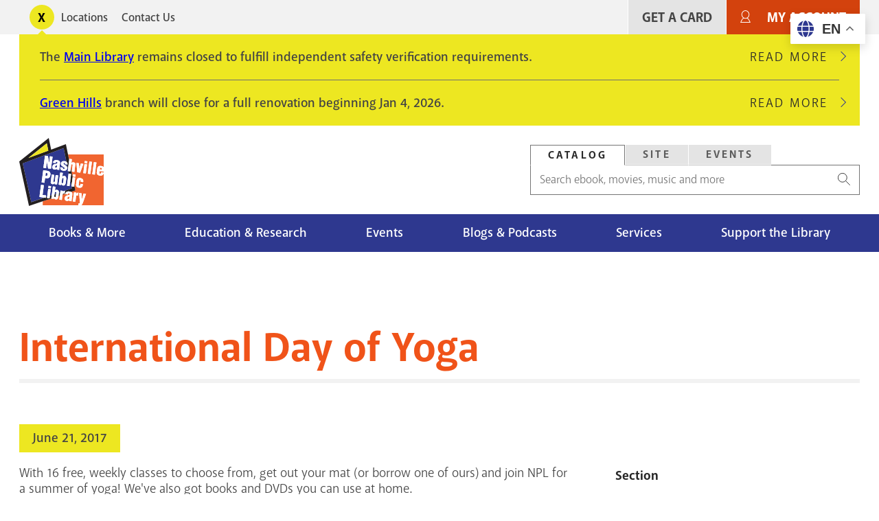

--- FILE ---
content_type: text/html; charset=UTF-8
request_url: https://library.nashville.gov/blog/2017/06/international-day-yoga
body_size: 12228
content:
<!DOCTYPE html>
<html lang="en" dir="ltr" prefix="og: https://ogp.me/ns#">
  <head>
    <meta charset="utf-8" />
<script>var _paq = _paq || [];(function(){var u=(("https:" == document.location.protocol) ? "https://matomo.library.nashville.org/matomo/" : "http://matomo.library.nashville.org/matomo/");_paq.push(["setSiteId", "7"]);_paq.push(["setTrackerUrl", u+"matomo.php"]);_paq.push(["setDoNotTrack", 1]);if (!window.matomo_search_results_active) {_paq.push(["trackPageView"]);}_paq.push(["setIgnoreClasses", ["no-tracking","colorbox"]]);_paq.push(["enableLinkTracking"]);var d=document,g=d.createElement("script"),s=d.getElementsByTagName("script")[0];g.type="text/javascript";g.defer=true;g.async=true;g.src=u+"matomo.js";s.parentNode.insertBefore(g,s);})();</script>
<script>var _mtm = window._mtm = window._mtm || [];_mtm.push({"mtm.startTime": (new Date().getTime()), "event": "mtm.Start"});var d = document, g = d.createElement("script"), s = d.getElementsByTagName("script")[0];g.type = "text/javascript";g.async = true;g.src="https://matomo.library.nashville.org/matomo/js/container_RIfFu3Jw.js";s.parentNode.insertBefore(g, s);</script>
<link rel="canonical" href="https://library.nashville.gov/blog/2017/06/international-day-yoga" />
<meta property="og:site_name" content="Nashville Public Library" />
<meta property="og:type" content="article" />
<meta property="og:url" content="https://library.nashville.gov/blog/2017/06/international-day-yoga" />
<meta property="og:title" content="International Day of Yoga" />
<meta name="twitter:site" content="@nowatnpl" />
<meta name="Generator" content="Drupal 11 (https://www.drupal.org)" />
<meta name="MobileOptimized" content="width" />
<meta name="HandheldFriendly" content="true" />
<meta name="viewport" content="width=device-width, initial-scale=1.0" />
<link rel="icon" href="/themes/custom/npl/favicon.ico" type="image/vnd.microsoft.icon" />

    <title>International Day of Yoga | Nashville Public Library</title>
    <link rel="stylesheet" media="all" href="/sites/default/files/css/css_EV-BNgnO_zSe4cPDQT4eYXDPOgkYIdePvlUBO7_T3JU.css?delta=0&amp;language=en&amp;theme=npl&amp;include=[base64]" />
<link rel="stylesheet" media="all" href="//cdnjs.cloudflare.com/ajax/libs/font-awesome/6.6.0/css/all.min.css" />
<link rel="stylesheet" media="all" href="/sites/default/files/css/css_SXy_jykmuC2MzoIhZTWdz_3E-dQNQuSVjUTDhi2t_4M.css?delta=2&amp;language=en&amp;theme=npl&amp;include=[base64]" />
<link rel="stylesheet" media="all" href="/sites/default/files/css/css_wLpbf1E1d6z_LrHqJoo3RCFNneZj1Og8jTwLvQBwspU.css?delta=3&amp;language=en&amp;theme=npl&amp;include=[base64]" />
<link rel="stylesheet" media="all" href="//use.typekit.net/cqb1sep.css" />
<link rel="stylesheet" media="all" href="/sites/default/files/css/css_qCvAJ74S2pqF9iabk2kYdqCav8-AIKz8Bl453BQX6jw.css?delta=5&amp;language=en&amp;theme=npl&amp;include=[base64]" />

    <script type="application/json" data-drupal-selector="drupal-settings-json">{"path":{"baseUrl":"\/","pathPrefix":"","currentPath":"node\/587","currentPathIsAdmin":false,"isFront":false,"currentLanguage":"en"},"pluralDelimiter":"\u0003","suppressDeprecationErrors":true,"gtag":{"tagId":"","consentMode":false,"otherIds":[],"events":[],"additionalConfigInfo":[]},"ajaxPageState":{"libraries":"[base64]","theme":"npl","theme_token":null},"ajaxTrustedUrl":{"form_action_p_pvdeGsVG5zNF_XLGPTvYSKCf43t8qZYSwcfZl2uzM":true},"gtm":{"tagId":null,"settings":{"data_layer":"dataLayer","include_classes":false,"allowlist_classes":"","blocklist_classes":"","include_environment":false,"environment_id":"","environment_token":""},"tagIds":["GTM-5PF5CVT"]},"matomo":{"disableCookies":false,"trackMailto":true},"ckeditorAccordion":{"accordionStyle":{"collapseAll":1,"keepRowsOpen":0,"animateAccordionOpenAndClose":1,"openTabsWithHash":0,"allowHtmlInTitles":0}},"user":{"uid":0,"permissionsHash":"f080741638c27167003c01b26b2656871d7f0247ef8e53d2e55e5ac26b92f9b1"}}</script>
<script src="/sites/default/files/js/js_ifyMbfXuJfUC7CafqR7M625Xvhnh2BNhlcLEmQy6SJI.js?scope=header&amp;delta=0&amp;language=en&amp;theme=npl&amp;include=eJxdjEsOwzAIRC_kmiNZFBOXNkBlWOT4TRSparqZzxtp6MVd0mdDIp9d3OCb6jLdkq2X4T5WbokDxi7_veITtyvUopiuDqcV85RFCHP_bcoROBh-Ye0SKhHF3utluN19O2ALxkkPOO2gHyDQSWM"></script>
<script src="/modules/contrib/google_tag/js/gtag.js?t98heg"></script>
<script src="/modules/contrib/google_tag/js/gtm.js?t98heg"></script>

  </head>
  <body>
    <div class="body-clip">
      <a href="#main-content" class="visually-hidden focusable">
        Skip to main content
      </a>
      <noscript><iframe src="https://www.googletagmanager.com/ns.html?id=GTM-5PF5CVT"
                  height="0" width="0" style="display:none;visibility:hidden"></iframe></noscript>

        <div class="dialog-off-canvas-main-canvas" data-off-canvas-main-canvas>
    

 <header id="header">
            
  
    <div id="utility">
      <div class="l--constrained clearfix">
        <div id="alert">
          

<div  id="block-alert-notification-messages" class="block">
  
    
      
  

    
    
      
                
  <div class="notification-box display-toggle">
    <button id="npl-notification-message-button" class="message-toggle"><span class="visually-hidden">Toggle alerts</span></button>
    <div class="messages messages--closed">
                                                  <div class="messages__message">
            <div class="content">
<div class="message message--type-site-alert" data-message-id="174">
    <div class="message__content">
    

            <div class="text-long"><p>The <a href="/locations/main-library">Main Library</a> remains closed to fulfill independent safety verification requirements.</p></div>
      
  </div>
  </div>
</div>
                          <div class="read-more">
                <a href="/notification/174" class="link link--link-secondary">
                  Read More <span class="visually-hidden">about The Main Library remains closed to fulfill independent safety verification requirements.</span>
                </a>
              </div>
                      </div>
                                                    <div class="messages__message messages__message--last">
            <div class="content">
<div class="message message--type-site-alert" data-message-id="190">
    <div class="message__content">
    

            <div class="text-long"><p><a href="https://library.nashville.gov/locations/green-hills">Green Hills</a> branch will close for a full renovation beginning Jan 4, 2026.</p></div>
      
  </div>
  </div>
</div>
                          <div class="read-more">
                <a href="/notification/190" class="link link--link-secondary">
                  Read More <span class="visually-hidden">about Green Hills branch will close for a full renovation beginning Jan 4, 2026.</span>
                </a>
              </div>
                      </div>
                  </div>
  </div>

  </div>

        </div>
          <nav role="navigation" aria-labelledby="block-utility-menu" id="block-utility">
            
  <h2 class="visually-hidden" id="block-utility-menu">Utility</h2>
  

        
  
    
                          
        
<ul  block="block-utility" class="utility-menu">
                      

<li  class="utility-menu__item">
          <a
   class="utility-menu__link"
      href="/locations"
  >
      Locations
  </a>
      </li>
                    

<li  class="utility-menu__item">
          <a
   class="utility-menu__link"
      href="/contact-us"
  >
      Contact Us
  </a>
      </li>
              </ul>
  


  </nav>

          
          <nav role="navigation" aria-labelledby="block-useraccountmenu-menu" id="block-useraccountmenu">
            
  <h2 class="visually-hidden" id="block-useraccountmenu-menu">User account menu</h2>
  

        <div id="account-menu" class="account-nav">
  
    
                          
        
<ul  block="block-useraccountmenu" class="account-menu inline-menu">
                      

<li  class="account-menu inline-menu__item">
          <a
   class="account-menu inline-menu__link"
      href="/get-card"
  >
      Get A Card
  </a>
      </li>
                    

<li  class="account-menu inline-menu__item">
          <a
   class="account-menu inline-menu__link"
      href="https://catalog.library.nashville.org/MyAccount/Home"
  >
      My Account
  </a>
      </li>
              </ul>
  

</div>


  </nav>

      </div>
    </div>

    <div class="block-content block-content alerts-content is-collapsed">
      <div class="l--constrained">
      </div>
    </div>

    <div class="l--constrained clearfix utilities">
      <div id="branding">
        <h1 class="logo">
      <a href="/" title="Home" rel="home"><span class="cg"><img src="/themes/custom/npl/logo.svg" alt="Home" />
</span></a>
  </h1>



      </div>
      <div class="utilities__aside">
        

<div  id="block-searchbox" class="block search-box">
  
    
      
<div  block="block-searchbox">
  <div >

    <div id="tabs">
      <ul class="nav--tabs no-bullets nav-inline">
                  <li>
            <a data-tabby-default href="#catalog">
              Catalog
            </a>
          </li>
                  <li>
            <a  href="#site">
              Site
            </a>
          </li>
                  <li>
            <a  href="#event">
              Events
            </a>
          </li>
              </ul>

              <div class="tab-content" id="catalog"><form class="npl-search-form-catalog" data-drupal-selector="npl-search-form-catalog" action="/blog/2017/06/international-day-yoga" method="post" id="npl-search-form-catalog" accept-charset="UTF-8">
  <div class="js-form-item form-item">
        <input placeholder="Search ebook, movies, music and more" data-drupal-selector="edit-keyword" type="text" id="edit-keyword" name="keyword" value="" size="60" maxlength="128" class="form-text form-item__textfield" />

        </div>
<input data-drupal-selector="edit-search" type="submit" id="edit-search" name="search" value="Search" class="button js-form-submit form-submit form-item__textfield" />
<input autocomplete="off" data-drupal-selector="form-ggjxyqrox5t2fl1vbaa-axpcx98wjtds9amp5ecruig" type="hidden" name="form_build_id" value="form-ggjXYqRox5t2FL1vbAa_Axpcx98wjtDs9amp5EcrUig" class="form-item__textfield" />
<input data-drupal-selector="edit-npl-search-form-catalog" type="hidden" name="form_id" value="npl_search_form_catalog" class="form-item__textfield" />

</form>
</div>
              <div class="tab-content" id="site"><form class="npl-search-form-site" data-drupal-selector="npl-search-form-site" action="/blog/2017/06/international-day-yoga" method="post" id="npl-search-form-site" accept-charset="UTF-8">
  <div class="js-form-item form-item">
        <input placeholder="Search entire site" data-drupal-selector="edit-keyword" type="text" id="edit-keyword--2" name="keyword" value="" size="60" maxlength="128" class="form-text required form-item__textfield" required="required" />

        </div>
<input data-drupal-selector="edit-search" type="submit" id="edit-search--2" name="search--2" value="Search" class="button js-form-submit form-submit form-item__textfield" />
<input autocomplete="off" data-drupal-selector="form-zezq1vzpx6rq8-rgyn5u6qh4-ln0tioer2ltpsmjha" type="hidden" name="form_build_id" value="form--zEZQ1VzpX6Rq8_Rgyn5u6Qh4_lN0tIOER2LtpSmjHA" class="form-item__textfield" />
<input data-drupal-selector="edit-npl-search-form-site" type="hidden" name="form_id" value="npl_search_form_site" class="form-item__textfield" />

</form>
</div>
              <div class="tab-content" id="event"><form class="npl-search-form-event" data-drupal-selector="npl-search-form-event" action="/blog/2017/06/international-day-yoga" method="post" id="npl-search-form-event" accept-charset="UTF-8">
  <div class="js-form-item form-item">
        <input placeholder="Search events" data-drupal-selector="edit-keyword" type="text" id="edit-keyword--3" name="keyword" value="" size="60" maxlength="128" class="form-text required form-item__textfield" required="required" />

        </div>
<input data-drupal-selector="edit-search" type="submit" id="edit-search--3" name="search--3" value="Search" class="button js-form-submit form-submit form-item__textfield" />
<input autocomplete="off" data-drupal-selector="form-mmgp9obpnwzhzrszgbr-7bi0oeuxn6u0bsvv4vfi-mi" type="hidden" name="form_build_id" value="form-mmGP9OBPNwZHZrszgBR_7bI0OEuXn6u0BSVV4vfI_mI" class="form-item__textfield" />
<input data-drupal-selector="edit-npl-search-form-event" type="hidden" name="form_id" value="npl_search_form_event" class="form-item__textfield" />

</form>
</div>
          </div>

  </div>
</div>




  </div>

      </div>
    </div>



              <div class="clearfix" id="navigation">
        <div class="l--constrained">
            <div>
    
  
<div id="block-npl-main-menu">


  <button class="menu-toggle toggle" aria-expanded="false" aria-controls="block-npl-main-menu"><i class="menu-toggle-icon"><span></span></i> Menu</button>
  <div class="block__content">
    
<nav >
  <div id="main-nav" class="main-nav">
    
    
                          
        
<ul  block="block-npl-main-menu" class="main-menu">
                      

<li  class="main-menu__item">
          <a
   class="main-menu__link"
      href="/books-more"
  >
      Books &amp; More
  </a>
      </li>
                    

<li  class="main-menu__item">
          <a
   class="main-menu__link"
      href="/research"
  >
      Education &amp; Research
  </a>
      </li>
                    

<li  class="main-menu__item">
          <a
   class="main-menu__link"
      href="/events"
  >
      Events
  </a>
      </li>
                    

<li  class="main-menu__item">
          <a
   class="main-menu__link"
      href="/blogs-podcasts"
  >
      Blogs &amp; Podcasts
  </a>
      </li>
                    

<li  class="main-menu__item">
          <a
   class="main-menu__link"
      href="/services"
  >
      Services
  </a>
      </li>
                    

<li  class="main-menu__item">
          <a
   class="main-menu__link"
      href="/support"
  >
      Support the Library
  </a>
      </li>
              </ul>
  

  </div>
</nav>

  </div>
</div>

  </div>

        </div>

        <div class="nav--mega-wrapper" aria-hidden="true">
          <div class="nav--mega-inner l--constrained">
          <button class="mega-back">Back</button>

                      <div id="mega-1" class="nav--mega" data-index="0">
                <div>
    <nav role="navigation" aria-labelledby="block-mainnavigation-2-menu" id="block-mainnavigation-2">
            
  <h2 class="visually-hidden" id="block-mainnavigation-2-menu">Books Movies &amp; Music</h2>
  

        
    
                          
        
<ul  block="block-mainnavigation-2" class="menu">
                        

<li  class="menu__item menu__item--with-sub">
          <span
   class="menu__link menu__link--with-sub"
    >
      Audiences
  </span>
              
                                    
        
<ul  class="menu menu--sub menu--sub-1">
                        

<li  class="menu__item menu__item--sub menu__item--sub-1">
          <a
   class="menu__link menu__link--sub menu__link--sub-1"
      href="/books-more/children"
  >
      Children
  </a>
      </li>
                      

<li  class="menu__item menu__item--sub menu__item--sub-1">
          <a
   class="menu__link menu__link--sub menu__link--sub-1"
      href="/books-more/teens"
  >
      Teens
  </a>
      </li>
                      

<li  class="menu__item menu__item--sub menu__item--sub-1">
          <a
   class="menu__link menu__link--sub menu__link--sub-1"
      href="/books-more"
  >
      Adults
  </a>
      </li>
              </ul>
  
      </li>
                      

<li  class="menu__item menu__item--with-sub">
          <span
   class="menu__link menu__link--with-sub"
    >
      Browse the Catalog
  </span>
              
                                    
        
<ul  class="menu menu--sub menu--sub-1">
                        

<li  class="menu__item menu__item--sub menu__item--sub-1">
          <a
   class="menu__link menu__link--sub menu__link--sub-1"
      href="https://catalog.library.nashville.org/?browseCategory=fiction_everyone"
  >
      Fiction
  </a>
      </li>
                      

<li  class="menu__item menu__item--sub menu__item--sub-1">
          <a
   class="menu__link menu__link--sub menu__link--sub-1"
      href="https://catalog.library.nashville.org/?browseCategory=nonfiction_everyone"
  >
      Nonfiction
  </a>
      </li>
                      

<li  class="menu__item menu__item--sub menu__item--sub-1">
          <a
   class="menu__link menu__link--sub menu__link--sub-1"
      href="https://catalog.library.nashville.org/?browseCategory=movies___tv_everyone"
  >
      Movies &amp; TV
  </a>
      </li>
                      

<li  class="menu__item menu__item--sub menu__item--sub-1">
          <a
   class="menu__link menu__link--sub menu__link--sub-1"
      href="https://catalog.library.nashville.org/?browseCategory=catalog_emagazinesod"
  >
      Magazines
  </a>
      </li>
                      

<li  class="menu__item menu__item--sub menu__item--sub-1">
          <a
   class="menu__link menu__link--sub menu__link--sub-1"
      href="https://catalog.library.nashville.org/?browseCategory=on_order_format_breakdown"
  >
      On Order
  </a>
      </li>
                      

<li  class="menu__item menu__item--sub menu__item--sub-1">
          <a
   class="menu__link menu__link--sub menu__link--sub-1"
      href="https://catalog.library.nashville.org/"
  >
      View All
  </a>
      </li>
              </ul>
  
      </li>
                      

<li  class="menu__item menu__item--with-sub">
          <span
   class="menu__link menu__link--with-sub"
    >
      Downloads &amp; Streaming
  </span>
              
                                    
        
<ul  class="menu menu--sub menu--sub-1">
                        

<li  class="menu__item menu__item--sub menu__item--sub-1">
          <a
   class="menu__link menu__link--sub menu__link--sub-1"
      href="https://nashvillepubliclibrarytnfulllibrary.librarypass.com/"
  >
      Comics Plus
  </a>
      </li>
                      

<li  class="menu__item menu__item--sub menu__item--sub-1">
          <a
   class="menu__link menu__link--sub menu__link--sub-1"
      href="https://www.hoopladigital.com/"
  >
      Hoopla
  </a>
      </li>
                      

<li  class="menu__item menu__item--sub menu__item--sub-1">
          <a
   class="menu__link menu__link--sub menu__link--sub-1"
      href="/research/databases/kanopy"
  >
      Kanopy
  </a>
      </li>
                      

<li  class="menu__item menu__item--sub menu__item--sub-1">
          <a
   class="menu__link menu__link--sub menu__link--sub-1"
      href="/research/databases/new-york-times-online"
  >
      NYTimes Online
  </a>
      </li>
                      

<li  class="menu__item menu__item--sub menu__item--sub-1">
          <a
   class="menu__link menu__link--sub menu__link--sub-1"
      href="https://nashville.overdrive.com/"
  >
      Libby, by OverDrive
  </a>
      </li>
                      

<li  class="menu__item menu__item--sub menu__item--sub-1">
          <a
   class="menu__link menu__link--sub menu__link--sub-1"
      href="/research/databases/pressreader"
  >
      PressReader
  </a>
      </li>
                      

<li  class="menu__item menu__item--sub menu__item--sub-1">
          <a
   class="menu__link menu__link--sub menu__link--sub-1"
      href="/research/databases/downloads-and-streaming"
  >
      View All
  </a>
      </li>
              </ul>
  
      </li>
              </ul>
  


  </nav>
<div  id="block-megamenupromobooksmoviesmusic" class="mega-promo">
  
  
      <div class="mega-promo__content">
              <a class="mega-promo__image" href="https://login.librarypass.com/?library=nashvillepubliclibrarytnfulllibrary&amp;domain=librarypass.com">
        


            <div><article>
  
      


            <div>  <img loading="lazy" src="/sites/default/files/images/original/Comics-Plus_0.jpg" width="600" height="402" alt="" />

</div>
      
  </article>
</div>
      
        </a>
                    <a class="mega-promo__link" href="https://login.librarypass.com/?library=nashvillepubliclibrarytnfulllibrary&amp;domain=librarypass.com">
          


            <div>20K Comics. No waiting.</div>
      
        </a>
          </div>
  </div>

  </div>

            </div>
          
                      <div id="mega-2" class="nav--mega" data-index="1">
                <div>
    <nav role="navigation" aria-labelledby="block-mainnavigation-3-menu" id="block-mainnavigation-3">
            
  <h2 class="visually-hidden" id="block-mainnavigation-3-menu">Education &amp; Research</h2>
  

        
    
                          
        
<ul  block="block-mainnavigation-3" class="menu">
                        

<li  class="menu__item menu__item--with-sub">
          <span
   class="menu__link menu__link--with-sub"
    >
      Databases
  </span>
              
                                    
        
<ul  class="menu menu--sub menu--sub-1">
                        

<li  class="menu__item menu__item--sub menu__item--sub-1">
          <a
   class="menu__link menu__link--sub menu__link--sub-1"
      href="/research/databases"
  >
      Databases A-Z
  </a>
      </li>
                      

<li  class="menu__item menu__item--sub menu__item--sub-1">
          <a
   class="menu__link menu__link--sub menu__link--sub-1"
      href="/research/databases/consumer-reports"
  >
      Consumer Reports
  </a>
      </li>
                      

<li  class="menu__item menu__item--sub menu__item--sub-1">
          <a
   class="menu__link menu__link--sub menu__link--sub-1"
      href="https://nashville.contentdm.oclc.org/"
  >
      NPL Digital Collections
  </a>
      </li>
                      

<li  class="menu__item menu__item--sub menu__item--sub-1">
          <a
   class="menu__link menu__link--sub menu__link--sub-1"
      href="/research/databases/value-line-investment-survey"
  >
      Value Line
  </a>
      </li>
                      

<li  class="menu__item menu__item--sub menu__item--sub-1">
          <a
   class="menu__link menu__link--sub menu__link--sub-1"
      href="/research/databases"
  >
      View All
  </a>
      </li>
              </ul>
  
      </li>
                      

<li  class="menu__item menu__item--with-sub">
          <span
   class="menu__link menu__link--with-sub"
    >
      Research &amp; Learning
  </span>
              
                                    
        
<ul  class="menu menu--sub menu--sub-1">
                        

<li  class="menu__item menu__item--sub menu__item--sub-1">
          <a
   class="menu__link menu__link--sub menu__link--sub-1"
      href="/research/special-collections"
  >
      Special Collections
  </a>
      </li>
                      

<li  class="menu__item menu__item--sub menu__item--sub-1">
          <a
   class="menu__link menu__link--sub menu__link--sub-1"
      href="/metro-archives"
  >
      Metro Archives
  </a>
      </li>
                      

<li  class="menu__item menu__item--sub menu__item--sub-1">
          <a
   class="menu__link menu__link--sub menu__link--sub-1"
      href="/research/civil-rights-room"
  >
      Civil Rights Room
  </a>
      </li>
                      

<li  class="menu__item menu__item--sub menu__item--sub-1">
          <a
   class="menu__link menu__link--sub menu__link--sub-1"
      href="/research/votes-for-women"
  >
      Votes for Women Room
  </a>
      </li>
                      

<li  class="menu__item menu__item--sub menu__item--sub-1">
          <a
   class="menu__link menu__link--sub menu__link--sub-1"
      href="https://nashville.illiad.oclc.org/illiad/"
  >
      Interlibrary Loan
  </a>
      </li>
                      

<li  class="menu__item menu__item--sub menu__item--sub-1">
          <a
   class="menu__link menu__link--sub menu__link--sub-1"
      href="/research/genealogy"
  >
      Genealogy
  </a>
      </li>
                      

<li  class="menu__item menu__item--sub menu__item--sub-1">
          <a
   class="menu__link menu__link--sub menu__link--sub-1"
      href="/tours"
  >
      Tours and School Visits
  </a>
      </li>
              </ul>
  
      </li>
                      

<li  class="menu__item menu__item--with-sub">
          <span
   class="menu__link menu__link--with-sub"
    >
      Education Services
  </span>
              
                                    
        
<ul  class="menu menu--sub menu--sub-1">
                        

<li  class="menu__item menu__item--sub menu__item--sub-1">
          <a
   class="menu__link menu__link--sub menu__link--sub-1"
      href="/adult-literacy"
  >
      Adult Literacy
  </a>
      </li>
                      

<li  class="menu__item menu__item--sub menu__item--sub-1">
          <a
   class="menu__link menu__link--sub menu__link--sub-1"
      href="/bringing-books-life"
  >
      Bringing Books to Life
  </a>
      </li>
                      

<li  class="menu__item menu__item--sub menu__item--sub-1">
          <a
   class="menu__link menu__link--sub menu__link--sub-1"
      href="https://limitlesslibraries.nashville.gov/"
  >
      Limitless Libraries
  </a>
      </li>
                      

<li  class="menu__item menu__item--sub menu__item--sub-1">
          <a
   class="menu__link menu__link--sub menu__link--sub-1"
      href="/new-computer-users"
  >
      New Computer Users
  </a>
      </li>
                      

<li  class="menu__item menu__item--sub menu__item--sub-1">
          <a
   class="menu__link menu__link--sub menu__link--sub-1"
      href="/events/studio-npl"
  >
      Studio NPL
  </a>
      </li>
                      

<li  class="menu__item menu__item--sub menu__item--sub-1">
          <a
   class="menu__link menu__link--sub menu__link--sub-1"
      href="/services#education-services"
  >
      View All
  </a>
      </li>
              </ul>
  
      </li>
              </ul>
  


  </nav>
<div  id="block-megamenupromoeducationandresearch" class="mega-promo">
  
  
      <div class="mega-promo__content">
              <a class="mega-promo__image" href="https://bit.ly/NPL-digital-collections">
        


            <div><article>
  
      


            <div>  <img loading="lazy" src="/sites/default/files/images/original/DigitalCollections_Postcard2.jpg" width="600" height="402" alt="" />

</div>
      
  </article>
</div>
      
        </a>
                    <a class="mega-promo__link" href="https://bit.ly/NPL-digital-collections">
          


            <div>Explore NPL&#039;s Digital Collections.</div>
      
        </a>
          </div>
  </div>

  </div>

            </div>
                                <div id="mega-3" class="nav--mega" data-index="2">
                <div>
    <nav role="navigation" aria-labelledby="block-mainnavigation-4-menu" id="block-mainnavigation-4">
            
  <h2 class="visually-hidden" id="block-mainnavigation-4-menu">Events</h2>
  

        
    
                          
        
<ul  block="block-mainnavigation-4" class="menu">
                        

<li  class="menu__item menu__item--with-sub">
          <span
   class="menu__link menu__link--with-sub"
    >
      Events Calendar
  </span>
              
                                    
        
<ul  class="menu menu--sub menu--sub-1">
                        

<li  class="menu__item menu__item--sub menu__item--sub-1">
          <a
   class="menu__link menu__link--sub menu__link--sub-1"
      href="https://events.library.nashville.org/"
  >
      Calendar
  </a>
      </li>
                      

<li  class="menu__item menu__item--sub menu__item--sub-1">
          <a
   class="menu__link menu__link--sub menu__link--sub-1"
      href="http://bit.ly/npl-adults-calendar"
  >
      Adults
  </a>
      </li>
                      

<li  class="menu__item menu__item--sub menu__item--sub-1">
          <a
   class="menu__link menu__link--sub menu__link--sub-1"
      href="http://bit.ly/npl-teens-calendar"
  >
      Teens
  </a>
      </li>
                      

<li  class="menu__item menu__item--sub menu__item--sub-1">
          <a
   class="menu__link menu__link--sub menu__link--sub-1"
      href="http://bit.ly/npl-kids-calendar"
  >
      Children
  </a>
      </li>
              </ul>
  
      </li>
                      

<li  class="menu__item menu__item--with-sub">
          <span
   class="menu__link menu__link--with-sub"
    >
      Popular Events
  </span>
              
                                    
        
<ul  class="menu menu--sub menu--sub-1">
                        

<li  class="menu__item menu__item--sub menu__item--sub-1">
          <a
   class="menu__link menu__link--sub menu__link--sub-1"
      href="/summerchallenge"
  >
      Summer Challenge
  </a>
      </li>
                      

<li  class="menu__item menu__item--sub menu__item--sub-1">
          <a
   class="menu__link menu__link--sub menu__link--sub-1"
      href="/events/be-well-npl"
  >
      Be Well at NPL
  </a>
      </li>
                      

<li  class="menu__item menu__item--sub menu__item--sub-1">
          <a
   class="menu__link menu__link--sub menu__link--sub-1"
      href="/events/book-clubs"
  >
      Book Clubs
  </a>
      </li>
                      

<li  class="menu__item menu__item--sub menu__item--sub-1">
          <a
   class="menu__link menu__link--sub menu__link--sub-1"
      href="/events/story-time"
  >
      Story Time
  </a>
      </li>
                      

<li  class="menu__item menu__item--sub menu__item--sub-1">
          <a
   class="menu__link menu__link--sub menu__link--sub-1"
      href="/wishing-chair-productions"
  >
      Wishing Chair Productions
  </a>
      </li>
              </ul>
  
      </li>
              </ul>
  


  </nav>
<div  id="block-megamenupromoevents" class="mega-promo">
  
  
      <div class="mega-promo__content">
              <a class="mega-promo__image" href="/events/book-clubs">
        


            <div><article>
  
      


            <div>  <img loading="lazy" src="/sites/default/files/images/original/BookClub_NPL%28Ad%29.jpg" width="600" height="402" alt="" />

</div>
      
  </article>
</div>
      
        </a>
                    <a class="mega-promo__link" href="/events/book-clubs">
          


            <div>Great reads + group chats.</div>
      
        </a>
          </div>
  </div>

  </div>

            </div>
                                <div id="mega-4" class="nav--mega" data-index="3">
                <div>
    <nav role="navigation" aria-labelledby="block-mainnavigation-5-menu" id="block-mainnavigation-5">
            
  <h2 class="visually-hidden" id="block-mainnavigation-5-menu">Blog</h2>
  

        
    
                          
        
<ul  block="block-mainnavigation-5" class="menu">
                        

<li  class="menu__item menu__item--with-sub">
          <span
   class="menu__link menu__link--with-sub"
    >
      Blog Sections
  </span>
              
                                    
        
<ul  class="menu menu--sub menu--sub-1">
                        

<li  class="menu__item menu__item--sub menu__item--sub-1">
          <a
   class="menu__link menu__link--sub menu__link--sub-1"
      href="/blog/section/books-movies-music"
  >
      Books Movies Music Blog
  </a>
      </li>
                      

<li  class="menu__item menu__item--sub menu__item--sub-1">
          <a
   class="menu__link menu__link--sub menu__link--sub-1"
      href="/blog/section/children"
  >
      Children&#039;s Blog
  </a>
      </li>
                      

<li  class="menu__item menu__item--sub menu__item--sub-1">
          <a
   class="menu__link menu__link--sub menu__link--sub-1"
      href="/blog/section/nashville-community-history"
  >
      Nashville &amp; Community History Blog
  </a>
      </li>
              </ul>
  
      </li>
                      

<li  class="menu__item menu__item--with-sub">
          <span
   class="menu__link menu__link--with-sub"
    >
      Podcasts
  </span>
              
                                    
        
<ul  class="menu menu--sub menu--sub-1">
                        

<li  class="menu__item menu__item--sub menu__item--sub-1">
          <a
   class="menu__link menu__link--sub menu__link--sub-1"
      href="/podcasts/all-things-eerie"
  >
      All Things Eerie
  </a>
      </li>
                      

<li  class="menu__item menu__item--sub menu__item--sub-1">
          <a
   class="menu__link menu__link--sub menu__link--sub-1"
      href="/podcasts/family-folktales"
  >
      Family Folktales
  </a>
      </li>
                      

<li  class="menu__item menu__item--sub menu__item--sub-1">
          <a
   class="menu__link menu__link--sub menu__link--sub-1"
      href="/podcasts/spark"
  >
      The Spark
  </a>
      </li>
                      

<li  class="menu__item menu__item--sub menu__item--sub-1">
          <a
   class="menu__link menu__link--sub menu__link--sub-1"
      href="/podcasts/your-mind-matters"
  >
      Your Mind Matters
  </a>
      </li>
                      

<li  class="menu__item menu__item--sub menu__item--sub-1">
          <a
   class="menu__link menu__link--sub menu__link--sub-1"
      href="/podcasts"
  >
      View All
  </a>
      </li>
              </ul>
  
      </li>
                      

<li  class="menu__item menu__item--with-sub">
          <span
   class="menu__link menu__link--with-sub"
    >
      Recorded Events on YouTube
  </span>
              
                                    
        
<ul  class="menu menu--sub menu--sub-1">
                        

<li  class="menu__item menu__item--sub menu__item--sub-1">
          <a
   class="menu__link menu__link--sub menu__link--sub-1"
      href="http://bit.ly/nash-reads-recordings"
  >
      Nashville Reads Lectures
  </a>
      </li>
                      

<li  class="menu__item menu__item--sub menu__item--sub-1">
          <a
   class="menu__link menu__link--sub menu__link--sub-1"
      href="http://bit.ly/lit-award-recordings"
  >
      Literary Award Lectures
  </a>
      </li>
                      

<li  class="menu__item menu__item--sub menu__item--sub-1">
          <a
   class="menu__link menu__link--sub menu__link--sub-1"
      href="https://www.youtube.com/user/NashvilleLibrary"
  >
      View All
  </a>
      </li>
              </ul>
  
      </li>
              </ul>
  


  </nav>
<div  id="block-megamenupromoblog" class="mega-promo">
  
  
      <div class="mega-promo__content">
              <a class="mega-promo__image" href="/podcasts/spark">
        


            <div><article>
  
      


            <div>  <img loading="lazy" src="/sites/default/files/images/original/The-Spark.png" width="600" height="402" alt="" />

</div>
      
  </article>
</div>
      
        </a>
                    <a class="mega-promo__link" href="/podcasts/spark">
          


            <div>Chats about creativity with Nashville creators of all kinds.</div>
      
        </a>
          </div>
  </div>

  </div>

            </div>
                                <div id="mega-5" class="nav--mega" data-index="4">
               <div>
    <nav role="navigation" aria-labelledby="block-mainnavigation-6-menu" id="block-mainnavigation-6">
            
  <h2 class="visually-hidden" id="block-mainnavigation-6-menu">Services</h2>
  

        
    
                          
        
<ul  block="block-mainnavigation-6" class="menu">
                        

<li  class="menu__item menu__item--with-sub">
          <span
   class="menu__link menu__link--with-sub"
    >
      Meeting &amp; Event Spaces
  </span>
              
                                    
        
<ul  class="menu menu--sub menu--sub-1">
                        

<li  class="menu__item menu__item--sub menu__item--sub-1">
          <a
   class="menu__link menu__link--sub menu__link--sub-1"
      href="/services/bridgestone-firestone-conference-center"
  >
      Conference Center
  </a>
      </li>
                      

<li  class="menu__item menu__item--sub menu__item--sub-1">
          <a
   class="menu__link menu__link--sub menu__link--sub-1"
      href="/services/meeting-rooms-branch-libraries"
  >
      Meeting Rooms (Branches)
  </a>
      </li>
                      

<li  class="menu__item menu__item--sub menu__item--sub-1">
          <a
   class="menu__link menu__link--sub menu__link--sub-1"
      href="/services/study-rooms-system-wide"
  >
      Study Rooms (System-Wide)
  </a>
      </li>
                      

<li  class="menu__item menu__item--sub menu__item--sub-1">
          <a
   class="menu__link menu__link--sub menu__link--sub-1"
      href="/services/writers-rooms"
  >
      Writer&#039;s Rooms
  </a>
      </li>
              </ul>
  
      </li>
                      

<li  class="menu__item menu__item--with-sub">
          <span
   class="menu__link menu__link--with-sub"
    >
      Services &amp; Amenities
  </span>
              
                                    
        
<ul  class="menu menu--sub menu--sub-1">
                        

<li  class="menu__item menu__item--sub menu__item--sub-1">
          <a
   class="menu__link menu__link--sub menu__link--sub-1"
      href="/services/book-librarian"
  >
      Book a Librarian
  </a>
      </li>
                      

<li  class="menu__item menu__item--sub menu__item--sub-1">
          <a
   class="menu__link menu__link--sub menu__link--sub-1"
      href="https://nashville.illiad.oclc.org/illiad/"
  >
      Interlibrary Loan
  </a>
      </li>
                      

<li  class="menu__item menu__item--sub menu__item--sub-1">
          <a
   class="menu__link menu__link--sub menu__link--sub-1"
      href="/services/library-concierge"
  >
      Library Concierge
  </a>
      </li>
                      

<li  class="menu__item menu__item--sub menu__item--sub-1">
          <a
   class="menu__link menu__link--sub menu__link--sub-1"
      href="/services/notary-service"
  >
      Notary Public
  </a>
      </li>
                      

<li  class="menu__item menu__item--sub menu__item--sub-1">
          <a
   class="menu__link menu__link--sub menu__link--sub-1"
      href="/services/apply-us-passport"
  >
      Passport Applications
  </a>
      </li>
                      

<li  class="menu__item menu__item--sub menu__item--sub-1">
          <a
   class="menu__link menu__link--sub menu__link--sub-1"
      href="/services/mobile-printing-instructions"
  >
      Printing
  </a>
      </li>
                      

<li  class="menu__item menu__item--sub menu__item--sub-1">
          <a
   class="menu__link menu__link--sub menu__link--sub-1"
      href="/services"
  >
      View All
  </a>
      </li>
              </ul>
  
      </li>
                      

<li  class="menu__item menu__item--with-sub">
          <span
   class="menu__link menu__link--with-sub"
    >
      Accessibility
  </span>
              
                                    
        
<ul  class="menu menu--sub menu--sub-1">
                        

<li  class="menu__item menu__item--sub menu__item--sub-1">
          <a
   class="menu__link menu__link--sub menu__link--sub-1"
      href="/services/ada-accommodations"
  >
      ADA Accommodations
  </a>
      </li>
                      

<li  class="menu__item menu__item--sub menu__item--sub-1">
          <a
   class="menu__link menu__link--sub menu__link--sub-1"
      href="https://tndeaflibrary.nashville.gov/"
  >
      Library Services for the Deaf and Hard of Hearing
  </a>
      </li>
                      

<li  class="menu__item menu__item--sub menu__item--sub-1">
          <a
   class="menu__link menu__link--sub menu__link--sub-1"
      href="/nashville-talking-library"
  >
      Nashville Talking Library
  </a>
      </li>
                      

<li  class="menu__item menu__item--sub menu__item--sub-1">
          <a
   class="menu__link menu__link--sub menu__link--sub-1"
      href="/amenities/sensory-room"
  >
      Sensory Rooms
  </a>
      </li>
                      

<li  class="menu__item menu__item--sub menu__item--sub-1">
          <a
   class="menu__link menu__link--sub menu__link--sub-1"
      href="/services/social-stories"
  >
      Social Stories
  </a>
      </li>
              </ul>
  
      </li>
              </ul>
  


  </nav>
<div  id="block-megamenupromoservices" class="mega-promo">
  
  
      <div class="mega-promo__content">
              <a class="mega-promo__image" href="/services/pathway-new-americans">
        


            <div><article>
  
      


            <div>  <img loading="lazy" src="/sites/default/files/images/original/americanflag_0.jpg" width="400" height="250" alt="american flag" />

</div>
      
  </article>
</div>
      
        </a>
                    <a class="mega-promo__link" href="/services/pathway-new-americans">
          


            <div>ESL and U.S. citizenship information is available at all library locations and select community centers.</div>
      
        </a>
          </div>
  </div>

  </div>

            </div>
                                <div id="mega-6" class="nav--mega" data-index="5">
                <div>
    <nav role="navigation" aria-labelledby="block-mainnavigation-7-menu" id="block-mainnavigation-7">
            
  <h2 class="visually-hidden" id="block-mainnavigation-7-menu">Support your library</h2>
  

        
    
                          
        
<ul  block="block-mainnavigation-7" class="menu">
                        

<li  class="menu__item menu__item--with-sub">
          <span
   class="menu__link menu__link--with-sub"
    >
      In the Library
  </span>
              
                                    
        
<ul  class="menu menu--sub menu--sub-1">
                        

<li  class="menu__item menu__item--sub menu__item--sub-1">
          <a
   class="menu__link menu__link--sub menu__link--sub-1"
      href="/support/donate"
  >
      Donate Materials
  </a>
      </li>
                      

<li  class="menu__item menu__item--sub menu__item--sub-1">
          <a
   class="menu__link menu__link--sub menu__link--sub-1"
      href="/support/internships"
  >
      Internships &amp; Library Practicum
  </a>
      </li>
                      

<li  class="menu__item menu__item--sub menu__item--sub-1">
          <a
   class="menu__link menu__link--sub menu__link--sub-1"
      href="/support/volunteer"
  >
      Volunteer
  </a>
      </li>
              </ul>
  
      </li>
                      

<li  class="menu__item menu__item--with-sub">
          <span
   class="menu__link menu__link--with-sub"
    >
      Foundation &amp; Advocacy
  </span>
              
                                    
        
<ul  class="menu menu--sub menu--sub-1">
                        

<li  class="menu__item menu__item--sub menu__item--sub-1">
          <a
   class="menu__link menu__link--sub menu__link--sub-1"
      href="http://nplf.org/"
  >
      Nashville Public Library Foundation
  </a>
      </li>
                      

<li  class="menu__item menu__item--sub menu__item--sub-1">
          <a
   class="menu__link menu__link--sub menu__link--sub-1"
      href="/support/friends"
  >
      Friends of Nashville Public Library
  </a>
      </li>
              </ul>
  
      </li>
              </ul>
  


  </nav>
<div  id="block-megamenupromosupport" class="mega-promo">
  
  
      <div class="mega-promo__content">
              <a class="mega-promo__image" href="/support/volunteer">
        


            <div><article>
  
      


            <div>  <img loading="lazy" src="/sites/default/files/images/original/National-Volunteer-Week.jpg" width="600" height="402" alt="" />

</div>
      
  </article>
</div>
      
        </a>
                    <a class="mega-promo__link" href="/support/volunteer">
          


            <div>Love your library?<br />
Volunteer!</div>
      
        </a>
          </div>
  </div>

  </div>

            </div>
                    </div>
        </div>
      </div>
    
    </header>

      
    
    
    
  
  <main id="main">
    <div id="main-content" class="clearfix l--constrained" tabindex="-1" >

              
      
                <div>
    

<div  id="block-npl-content" class="block">
  
    
      
<article  dir="ltr" class="blog">

  
    <h1 class="page-title">
      <span>International Day of Yoga</span>

    </h1>
  
  
  <div class="timestamp">
    June 21, 2017
  </div>

    <div class="layout layout--twocol-section layout--twocol-section--75-25">

          <div  class="layout__region layout__region--first">
        

<div  class="block">
  
    
      <div class="field--text-with-summary">
            <div><p>With 16 free, weekly classes to choose from, get out your mat (or borrow one of ours)&nbsp;and join NPL for a summer of yoga! We've also got books and DVDs you can use at home.</p></div>
      </div>

  </div>


<div  class="block">
  
    
      


      <div>
              <div><div class="text" data-id=5358>
  

            <div class="text-long"><h2>Yoga 5 Days a Week</h2>

<p><drupal-entity data-entity-uuid="b7fd8291-4eed-4b83-9ea1-38b29528e236" data-entity-type="media" data-embed-button="media" data-entity-embed-display="view_mode:media.wide"></drupal-entity></p>

<p>Find detailed descriptions and location information on&nbsp;our <a href="https://library.nashville.org/event/be-well-npl">Be Well at NPL page</a>.</p>

<h2>Expand your yoga practice with these great titles</h2>

<p><drupal-entity data-entity-uuid="cd31e064-4583-4660-9968-a97fc1f39704" data-entity-type="paragraph" data-embed-button="catalog_promo" data-entity-embed-display="view_mode:paragraph.embedded"></drupal-entity><br><drupal-entity data-entity-uuid="ad9bbfbc-10d2-464a-a28f-d3d89efaeb8c" data-entity-type="paragraph" data-embed-button="catalog_promo" data-entity-embed-display="view_mode:paragraph.embedded"></drupal-entity><br><drupal-entity data-entity-uuid="3d42f077-f0f5-4fb8-b4bf-6cb798988a86" data-entity-type="paragraph" data-embed-button="catalog_promo" data-entity-embed-display="view_mode:paragraph.embedded"></drupal-entity><br><drupal-entity data-entity-uuid="c29d8f4d-9f26-4848-ad94-9f5af95b343e" data-entity-type="paragraph" data-embed-button="catalog_promo" data-entity-embed-display="view_mode:paragraph.embedded"></drupal-entity><br><drupal-entity data-entity-uuid="afc0a32c-3d5d-4d17-852a-35514b1a6cb6" data-entity-type="paragraph" data-embed-button="catalog_promo" data-entity-embed-display="view_mode:paragraph.embedded"></drupal-entity><br><drupal-entity data-entity-uuid="4c413f59-c367-4e2b-bdd1-379dc54a7bcd" data-entity-type="paragraph" data-embed-button="catalog_promo" data-entity-embed-display="view_mode:paragraph.embedded"></drupal-entity><br><drupal-entity data-entity-uuid="9d40e800-6604-4346-b2f2-9496b0cdde3a" data-entity-type="paragraph" data-embed-button="catalog_promo" data-entity-embed-display="view_mode:paragraph.embedded"></drupal-entity><br><drupal-entity data-entity-uuid="2773415b-006c-4a74-94d8-68d1074eb159" data-entity-type="paragraph" data-embed-button="catalog_promo" data-entity-embed-display="view_mode:paragraph.embedded"></drupal-entity><br><drupal-entity data-entity-uuid="01cd33b5-2d2f-449a-9314-c72cff2c6148" data-entity-type="paragraph" data-embed-button="catalog_promo" data-entity-embed-display="view_mode:paragraph.embedded"></drupal-entity><br><drupal-entity data-entity-uuid="dc34b116-36dc-4aff-ad4e-9670a967ec81" data-entity-type="paragraph" data-embed-button="catalog_promo" data-entity-embed-display="view_mode:paragraph.embedded"></drupal-entity><br><drupal-entity data-entity-uuid="647c3bbb-baf7-486a-918a-c083163470c5" data-entity-type="paragraph" data-embed-button="catalog_promo" data-entity-embed-display="view_mode:paragraph.embedded"></drupal-entity><br><drupal-entity data-entity-uuid="d075478d-e5ef-44a2-8d85-f561c38d2fe5" data-entity-type="paragraph" data-embed-button="catalog_promo" data-entity-embed-display="view_mode:paragraph.embedded"></drupal-entity></p>

<p>&nbsp;</p></div>
      
</div>
</div>
          </div>
  
  </div>


<div  class="block">
  
    
      
  </div>

      </div>
    
          <div  class="layout__region layout__region--second">
        

<div  class="block">
  
      <h2 class="h2">Section</h2>
    
      <div class="section--tags">
      <ul>
              <li class="tags--secondary--solid"><a href="/blog/section/books-movies-music" hreflang="en">Books Movies Music</a></li>
              <li class="tags--secondary--solid"><a href="/blog/section/be-well-npl" hreflang="en">Be Well at NPL</a></li>
          </ul>
  </div>

  </div>


<div  class="block">
  
      <h2 class="h2">Topic</h2>
    
      <div class="section--tags">
      <ul>
              <li class="tags--secondary--solid"><a href="/blog/topic/community-life" hreflang="en">Community Life</a></li>
              <li class="tags--secondary--solid"><a href="/blog/topic/health-and-wellness" hreflang="en">Health and Wellness</a></li>
          </ul>
  </div>

  </div>


<div  class="block">
  
      <h2 class="h2">Age Groups</h2>
    
      <div class="section--tags">
      <ul>
              <li class="tags--secondary--solid"><a href="/blog/audience/adults" hreflang="en">Adults</a></li>
          </ul>
  </div>

  </div>

      </div>
    
  </div>


</article>

  </div>

  </div>

      
    </div>
  </main>

            <footer class="footer">
  <div class="l--constrained flexbox">
    <img src="/themes/custom/npl/logo.svg" alt="Nashville Public Library Logo" class="footer-logo" />
      <nav role="navigation" aria-labelledby="block-npl-footer-menu" id="block-npl-footer">
            
  <h2 class="visually-hidden" id="block-npl-footer-menu">Footer menu</h2>
  

        <div id="footer-nav" class="footer-nav">
  <nav >
    
    
                          
        
<ul  block="block-npl-footer" class="footer-menu">
                      

<li  class="footer-menu__item">
          <a
   class="footer-menu__link"
      href="/about"
  >
      About
  </a>
      </li>
                    

<li  class="footer-menu__item">
          <a
   class="footer-menu__link"
      href="/contact-us"
  >
      Contact Us
  </a>
      </li>
                    

<li  class="footer-menu__item">
          <a
   class="footer-menu__link"
      href="/press-room"
  >
      Press Room
  </a>
      </li>
                    

<li  class="footer-menu__item">
          <a
   class="footer-menu__link"
      href="/about/privacy-notice"
  >
      Privacy Notice
  </a>
      </li>
                    

<li  class="footer-menu__item">
          <a
   class="footer-menu__link"
      href="/print"
  >
      Print at a Library
  </a>
      </li>
              </ul>
  

  </nav>
</div>

  </nav>


<div  id="block-social" class="block social">
  
    
      <div class="field--text-with-summary">
            <div><p><a class="newsletter" href="/email-newsletter">Newsletter Signup</a></p>
</div>
      </div>


<ul class="social-media-links--platforms platforms inline horizontal">
      <li>
      <a href="https://www.instagram.com/nowatnpl"  target="_blank" >
        <span class='fab fa-instagram fa-2x'></span>
        <span class="visually-hidden">Nashville Public Library's Instagram Account</span>
      </a>

          </li>
      <li>
      <a href="https://www.flickr.com/photos/NashvillePublicLibrary"  target="_blank" >
        <span class='fab fa-flickr fa-2x'></span>
        <span class="visually-hidden">Nashville Public Library's Flickr Account</span>
      </a>

          </li>
      <li>
      <a href="https://x.com/nowatnpl"  target="_blank" >
        <span class='fab fa-x-twitter fa-2x'></span>
        <span class="visually-hidden">Nashville Public Library's X Account</span>
      </a>

          </li>
      <li>
      <a href="https://www.youtube.com/user/NashvilleLibrary"  target="_blank" >
        <span class='fab fa-youtube fa-2x'></span>
        <span class="visually-hidden">Nashville Public Library's Youtube Account</span>
      </a>

          </li>
      <li>
      <a href="https://library.nashville.org/contact-us/find-our-facebook-pages"  target="_blank" >
        <span class='fab fa-facebook fa-2x'></span>
        <span class="visually-hidden">Nashville Public Library's Facebook Account</span>
      </a>

          </li>
  </ul>

  </div>

<div  id="block-npl-gtranslate-2" class="block">
  
    
      
<div class="gtranslate_wrapper"></div><script>window.gtranslateSettings = {"switcher_horizontal_position":"right","switcher_vertical_position":"top","horizontal_position":"inline","vertical_position":"inline","float_switcher_open_direction":"bottom","switcher_open_direction":"bottom","default_language":"en","native_language_names":1,"detect_browser_language":0,"add_new_line":1,"select_language_label":"Select Language","flag_size":24,"flag_style":"2d","globe_size":60,"alt_flags":{"en":"usa"},"wrapper_selector":".gtranslate_wrapper","url_structure":"sub_domain","custom_domains":null,"languages":["en","ar","es","vi","so","my","ku"],"custom_css":"\/* temporarily hide gtranslate language switcher *\/\r\n\/* #block-npl-gtranslate-2 {display:none;}  *\/\r\n\r\n\/* hide flags *\/\r\n.gt_float_switcher .nturl img, .gt_float_switcher .gt-current-lang img {display:none;}\r\n\r\n\/* add blue globe *\/\r\n#gt_float_wrapper .gt_float_switcher .gt-selected {\r\n\tpadding-left: 1.5rem;\r\n\tbackground-image: url('data:image\/svg+xml,<svg xmlns=\"http:\/\/www.w3.org\/2000\/svg\" viewBox=\"0 0 512 512\"><path d=\"M352 256c0 22.2-1.2 43.6-3.3 64H163.3c-2.2-20.4-3.3-41.8-3.3-64s1.2-43.6 3.3-64H348.7c2.2 20.4 3.3 41.8 3.3 64zm28.8-64H503.9c5.3 20.5 8.1 41.9 8.1 64s-2.8 43.5-8.1 64H380.8c2.1-20.6 3.2-42 3.2-64s-1.1-43.4-3.2-64zm112.6-32H376.7c-10-63.9-29.8-117.4-55.3-151.6c78.3 20.7 142 77.5 171.9 151.6zm-149.1 0H167.7c6.1-36.4 15.5-68.6 27-94.7c10.5-23.6 22.2-40.7 33.5-51.5C239.4 3.2 248.7 0 256 0s16.6 3.2 27.8 13.8c11.3 10.8 23 27.9 33.5 51.5c11.6 26 20.9 58.2 27 94.7zm-209 0H18.6C48.6 85.9 112.2 29.1 190.6 8.4C165.1 42.6 145.3 96.1 135.3 160zM8.1 192H131.2c-2.1 20.6-3.2 42-3.2 64s1.1 43.4 3.2 64H8.1C2.8 299.5 0 278.1 0 256s2.8-43.5 8.1-64zM194.7 446.6c-11.6-26-20.9-58.2-27-94.6H344.3c-6.1 36.4-15.5 68.6-27 94.6c-10.5 23.6-22.2 40.7-33.5 51.5C272.6 508.8 263.3 512 256 512s-16.6-3.2-27.8-13.8c-11.3-10.8-23-27.9-33.5-51.5zM135.3 352c10 63.9 29.8 117.4 55.3 151.6C112.2 482.9 48.6 426.1 18.6 352H135.3zm358.1 0c-30 74.1-93.6 130.9-171.9 151.6c25.5-34.2 45.2-87.7 55.3-151.6H493.4z\" style=\"fill:%232e388f\"\/><\/svg>');\r\n\tbackground-size: 24px 24px;\r\n\tbackground-position: left 0.5rem center;\r\n\tbackground-repeat: no-repeat;\r\n}","flags_location":"\/modules\/contrib\/gtranslate\/flags\/"};</script><script>(function(){var js = document.createElement('script');js.setAttribute('src', '/modules/contrib/gtranslate/js/float.js');js.setAttribute('data-gt-orig-url', '/blog/2017/06/international-day-yoga');js.setAttribute('data-gt-orig-domain', 'library.nashville.gov');document.body.appendChild(js);})();</script>
  </div>

  </div>
</footer>

      
  </div>

      
    </div>
    <script src="/core/assets/vendor/jquery/jquery.min.js?v=4.0.0-rc.1"></script>
<script src="/sites/default/files/js/js_tb7M0xShfOg5FVQlcYIBbq6SlrqEHNzvBbqDWCRAJdA.js?scope=footer&amp;delta=1&amp;language=en&amp;theme=npl&amp;include=eJxdjEsOwzAIRC_kmiNZFBOXNkBlWOT4TRSparqZzxtp6MVd0mdDIp9d3OCb6jLdkq2X4T5WbokDxi7_veITtyvUopiuDqcV85RFCHP_bcoROBh-Ye0SKhHF3utluN19O2ALxkkPOO2gHyDQSWM"></script>
<script src="/modules/contrib/ckeditor_accordion/js/accordion.frontend.min.js?t98heg"></script>
<script src="/sites/default/files/js/js_LvdO9TRYqvNDttQ4-XSiTEu6DOoptO7AhmvtqLzJITg.js?scope=footer&amp;delta=3&amp;language=en&amp;theme=npl&amp;include=eJxdjEsOwzAIRC_kmiNZFBOXNkBlWOT4TRSparqZzxtp6MVd0mdDIp9d3OCb6jLdkq2X4T5WbokDxi7_veITtyvUopiuDqcV85RFCHP_bcoROBh-Ye0SKhHF3utluN19O2ALxkkPOO2gHyDQSWM"></script>
<script src="//cdn.jsdelivr.net/npm/js-cookie@3.0.5/dist/js.cookie.min.js"></script>
<script src="/sites/default/files/js/js_HbXtwkG_YtRHz_w3wf8OixSzrDGkLmlbU3wF2IOQNNI.js?scope=footer&amp;delta=5&amp;language=en&amp;theme=npl&amp;include=eJxdjEsOwzAIRC_kmiNZFBOXNkBlWOT4TRSparqZzxtp6MVd0mdDIp9d3OCb6jLdkq2X4T5WbokDxi7_veITtyvUopiuDqcV85RFCHP_bcoROBh-Ye0SKhHF3utluN19O2ALxkkPOO2gHyDQSWM"></script>

  </body>
</html>


--- FILE ---
content_type: image/svg+xml
request_url: https://library.nashville.gov/themes/custom/npl/images/icons/icons_user.svg
body_size: -174
content:
<svg id="Layer_1" data-name="Layer 1" xmlns="http://www.w3.org/2000/svg" width="15.54" height="17.5" viewBox="0 0 15.54 17.5"><title>icons</title><path d="M7.77 1a5 5 0 11-5 5 5 5 0 015-5m0-1a6 6 0 106 6 6 6 0 00-6-6z" fill="#fff"/><path d="M9.75 11.09c2.56 0 5 5.91 5 5.91h-14s2.46-6 5-6" fill="none" stroke="#fff" stroke-miterlimit="10"/></svg>

--- FILE ---
content_type: image/svg+xml
request_url: https://library.nashville.gov/themes/custom/npl/logo.svg
body_size: 4922
content:
<svg id="Layer_1" data-name="Layer 1" xmlns="http://www.w3.org/2000/svg" xmlns:xlink="http://www.w3.org/1999/xlink" width="201.6" height="163.7" viewBox="0 0 201.6 163.7"><path d="M104,129.61a2,2,0,0,0,1.79,2.37c1.64.22,2.22-1.44,2.42-2.7l.41-3.08a28.81,28.81,0,0,0-3,1.06A2.85,2.85,0,0,0,104,129.61Z" transform="translate(-0.1)" fill="#f16530"/><path d="M78.22,127.48l-.81.27A1.4,1.4,0,0,0,78.22,127.48Z" transform="translate(-0.1)" fill="#f16530"/><path d="M173,74.79a1.82,1.82,0,0,0,1.44,2.29c2,.38,2.08-1.5,2.41-3.13l5.53.73c-.39,5.08-3.43,7-8.27,6.45-4-.49-7.27-2.6-6.68-7.08l1.06-8c.66-5,4.07-6.26,8.38-5.72a8.79,8.79,0,0,1,5.65,2.54V35.65H105.42l2.5,12.17.36-2.76,5.56.74L112.76,54h.07a5,5,0,0,1,4.51-1.54,4.29,4.29,0,0,1,3.85,5L119.11,73.2l-5.56-.73,1.85-13.93c.14-1.12-.06-1.72-1.36-1.89s-1.75.87-1.88,1.85l-.81,6.1,4.14,20.22,5.47.73-2.09,15.8L121.26,113l-9.54,3.21c2.6,1.07,3.44,3,3,6.09l-1.58,12a6.75,6.75,0,0,0,.16,2.23l-5.42-.72-.15-1.8c-1.61,1.35-2.91,2-5.11,1.74a4.91,4.91,0,0,1-4.42-5.92c.59-4.45,3.19-5.53,5.75-6s5-.41,5.25-2.51a1.86,1.86,0,0,0-1.48-2.26c-2-.27-2.22,1.13-2.54,2.76l-5.57-.74c0-.29.06-.56.11-.83l-6.07,2-1.51,11.43L86.59,133l1.16-8.71-2.91,1-.09.72c-.44,3.32-1.75,7-5.83,6.63a5.22,5.22,0,0,1-4.07-3.46h-.06l-.3,2.24-5.18-.68,0-.22L50.7,136.74V145h77l.54-4.11a9.9,9.9,0,0,1,1.07.28c.58.19,1.7,0,1.81-.76a18.67,18.67,0,0,0-.19-3.4l-1.53-18.26,5.6.74.21,12.92h.06L138.83,120l5.46.72L138.53,137c-1.48,3.61-2.18,6.73-4.6,8h48.61V72.56l-9.07-1.2ZM129.2,54.6l.17,12.91h.07l3.68-12.4,5.42.72-6.9,19L125.27,74,123.6,53.86Zm-8,29-5.56-.73.62-4.73,5.56.74Zm5.91,40.62a10.82,10.82,0,0,0-1.67-.36c-1.57-.2-2.24,0-2.56,1.62l-1.6,12.07-5.56-.73,2.59-19.6,5.18.69-.39,3h.07c.91-2,2.46-3.27,4.77-3Zm10.89-29-5.25-.69v-.35c0-.75.13-1.52.09-2.27a1.46,1.46,0,0,0-1.34-1.43c-1.44-.19-1.83.9-2,2.16l-1.07,8.08c-.16,1.23,0,2.33,1.49,2.52,2.06.27,2.12-2.86,2.31-4.33l5.39.72a22.91,22.91,0,0,1-1.07,4.59c-1.06,2.35-3.31,3.2-5.75,3.12-.54,0-1,0-1.87-.14-4-.53-6.68-2.53-6.09-7l1.06-8c.66-5,3.48-6.38,7.78-5.81C137.2,87.2,139.05,89.87,138,95.21Zm5.87-18.72-5.57-.74,2.6-19.6,5.56.74ZM146.74,55l-5.57-.73.63-4.73,5.56.74Zm6.87,22.81L148.05,77l3.47-26.25,5.56.74Zm9.72,1.29-5.56-.73,3.48-26.25,5.56.74Z" transform="translate(-0.1)" fill="#f16530"/><path d="M176.44,64c-1.58-.21-2.13,1-2.31,2.37L174,67.68l3.84.52.26-1.93A2,2,0,0,0,176.44,64Z" transform="translate(-0.1)" fill="#f16530"/><path d="M79.94,119.49c.16-1.15.43-3.18-1.19-3.4s-2,1.3-2.27,3.19l-.27,2.06,3.65-1.23Z" transform="translate(-0.1)" fill="#2e388f"/><path d="M93,97.79c1.79.24,2-1.91,2.17-3.16l.67-5.08c.15-1.16.42-3.19-1.19-3.4s-2,1.3-2.27,3.19L91.73,94C91.51,95.64,91.6,97.65,93,97.79Z" transform="translate(-0.1)" fill="#2e388f"/><path d="M77.34,62a2,2,0,0,0,1.79,2.37c1.64.22,2.22-1.45,2.42-2.71L82,58.59a26.44,26.44,0,0,0-3,1.07A2.85,2.85,0,0,0,77.34,62Z" transform="translate(-0.1)" fill="#2e388f"/><path d="M78.35,105.18l-1.09,8.26h.07a4.37,4.37,0,0,1,4.45-1.62c3.26.43,4.1,3.47,4,6.3l3-1,.5-3.76,5.18.69-.16,1.21,1.66-.56a3.9,3.9,0,0,1,2-.67l15.93-5.36-.87-4.27h-.1l0-.3-2.57-12.56-1.63,12.31-5.56-.74,3.48-26.25.73.1-1.12-5.48-1.37-.18.53-3.94-2.11-10.3-4.15-.55c0-1.35.29-2.71-1.49-2.94-1.09-.15-1.93.24-2.08,1.4s.67,1.69,1.45,2.22c3.39,2.12,7.15,3.58,6.53,8.24-.57,4.37-4.15,5.78-8.24,5.24-4.41-.59-7.24-2.88-6.41-7.58l5.33.71c-.26,1.35-.08,3,1.6,3.2A1.77,1.77,0,0,0,98,65.42a1.93,1.93,0,0,0-.53-1.6c-2.09-1.49-5.09-2.74-6.58-5A5.35,5.35,0,0,1,90,55c.56-4.23,4.16-5.6,8-5.09a9.11,9.11,0,0,1,4,1.45L96,21.89,7.64,54.66,26,138.25l28.35-9.55-10.68-1.41L47.14,101l6.16.82-2.78,21,7.52,1-.5,3.77,2.83-1,2.23-16.81,5.56.73L66.3,124.68l4-1.35,2.51-18.89Zm2.78-53.74c-2-.28-2.22,1.13-2.54,2.76L73,53.46c.4-4.93,3.94-6.35,8.41-5.76,5.5.73,7.27,2.67,6.7,7l-1.59,12a6.73,6.73,0,0,0,.17,2.23l-5.43-.72-.15-1.8c-1.6,1.35-2.9,2-5.11,1.74-3.15-.41-4.83-2.81-4.41-5.92.58-4.44,3.19-5.52,5.74-6s5-.42,5.25-2.51A1.84,1.84,0,0,0,81.13,51.44Zm13.08,23.8-1.1,8.26h.07a4.38,4.38,0,0,1,4.45-1.62c3.68.48,4.28,4.27,3.87,7.35L100.6,96c-.43,3.32-1.75,7-5.82,6.63a5.22,5.22,0,0,1-4.07-3.46h-.07l-.29,2.24-5.18-.68L88.64,74.5ZM55.69,38.09l6.34.84,2.81,15.3H65L66.3,39.5l5.84.77L68.67,66.52l-6.3-.84L59.52,50.35l-.08.06-1.38,14.7-5.84-.77Zm.22,48.38L54.55,96.69l-6.16-.81,3.48-26.25,7.31,1c2.39.31,5.79,1,7.24,3.17,1.22,1.79,1.24,3.79,1,5.92C67,82.53,65.92,85.63,63,86.55,60.68,87.32,58.23,86.67,55.91,86.47Zm12.51,22.2-5.57-.74.63-4.72L69,104Zm-.35-13.75,2.13-16.1,5.56.74-1.85,14c-.06.92.08,1.76,1.14,1.83A1.55,1.55,0,0,0,76.88,94l1.86-14,5.56.74-2.59,19.6-5.18-.69.32-2.41h-.07a4.61,4.61,0,0,1-4.29,2.53C69.27,99.28,67.71,97.58,68.07,94.92Z" transform="translate(-0.1)" fill="#2e388f"/><path d="M60.46,75.79a8.1,8.1,0,0,0-2.39-.53l-.67-.09-.87,6.58c1.16.12,2.47.43,3.56-.21A4,4,0,0,0,61.21,79C61.34,78,61.44,76.42,60.46,75.79Z" transform="translate(-0.1)" fill="#2e388f"/><path d="M79.27,124.57l.59-4.46-3.65,1.23-.34,2.56c-.22,1.68-.13,3.69,1.24,3.83a1.56,1.56,0,0,0,.3,0l.81-.27C79,126.89,79.15,125.49,79.27,124.57Z" transform="translate(-0.1)" fill="#231f20"/><path d="M70.28,123.33l-4,1.35-.73,5.51L60,129.45l.37-2.78-2.83,1-.19,1.48-3-.4L26,138.25,7.64,54.66,96,21.89l6,29.46a5.49,5.49,0,0,1,2.25,5.86l-1.07-.14,2.11,10.3,2.59-19.55-2.5-12.17-4.59-22.44L69,25,63.79,0,.1,50.58l0,.09,21.07,96,29.48-9.93,18.64-6.27ZM19.89,43.11,59.6,11.58l3.25,15.7Z" transform="translate(-0.1)" fill="#231f20"/><polygon points="106.07 71.49 107.19 76.97 112.02 77.61 110.17 91.55 112.75 104.11 115.3 84.81 115.39 84.82 111.25 64.6 110.27 72.04 106.07 71.49" fill="#231f20"/><path d="M112.91,104.42l.87,4.27-15.93,5.36a4.58,4.58,0,0,1,1,0L98,120.38a8.63,8.63,0,0,0-1.66-.36c-1.57-.21-2.24,0-2.56,1.62l-.09.64,6.07-2c.72-4.25,4.1-5.48,8.31-4.92a14.94,14.94,0,0,1,3.67.89l9.54-3.21-2.39-11.64-.5,3.8Z" transform="translate(-0.1)" fill="#231f20"/><path d="M94,117H94a5.49,5.49,0,0,1,1.83-2.33l-1.66.56Z" transform="translate(-0.1)" fill="#231f20"/><path d="M88.69,117.14l-3,1c0,.35,0,.71-.09,1.05l-.81,6.07,2.91-1Z" transform="translate(-0.1)" fill="#231f20"/><polygon points="19.79 43.12 62.75 27.28 59.5 11.58 19.79 43.12" fill="#ede422"/><polygon points="59.34 50.41 59.42 50.35 62.27 65.68 68.57 66.52 72.04 40.27 66.2 39.5 64.85 54.24 64.75 54.23 61.93 38.93 55.59 38.09 52.12 64.34 57.96 65.11 59.34 50.41" fill="#fff"/><path d="M77.36,56.21c-2.55.48-5.16,1.56-5.74,6-.42,3.11,1.26,5.51,4.41,5.92,2.21.3,3.51-.39,5.11-1.74l.15,1.8,5.43.72a6.73,6.73,0,0,1-.17-2.23l1.59-12c.57-4.31-1.2-6.25-6.7-7-4.47-.59-8,.83-8.41,5.76l5.56.74c.32-1.63.51-3,2.54-2.76a1.84,1.84,0,0,1,1.48,2.26C82.33,55.79,79.88,55.72,77.36,56.21Zm4.19,5.46c-.2,1.26-.78,2.93-2.42,2.71A2,2,0,0,1,77.34,62,2.85,2.85,0,0,1,79,59.66a26.44,26.44,0,0,1,3-1.07Z" transform="translate(-0.1)" fill="#fff"/><path d="M90,55a5.35,5.35,0,0,0,.91,3.86c1.49,2.23,4.49,3.48,6.58,5a1.93,1.93,0,0,1,.53,1.6A1.77,1.77,0,0,1,95.76,67c-1.68-.22-1.86-1.85-1.6-3.2l-5.33-.71c-.83,4.7,2,7,6.41,7.58,4.09.54,7.67-.87,8.24-5.24.62-4.66-3.14-6.12-6.53-8.24C96.17,56.67,95.36,56,95.5,55s1-1.55,2.08-1.4c1.78.23,1.53,1.59,1.49,2.94l4.15.55,1.07.14A5.49,5.49,0,0,0,102,51.35a9.11,9.11,0,0,0-4-1.45C94.14,49.39,90.54,50.76,90,55Z" transform="translate(-0.1)" fill="#fff"/><path d="M105.33,67.37l-.53,3.94,1.37.18,4.19.55,1-7.44.81-6.1c.13-1,.66-2,1.88-1.85s1.5.77,1.36,1.89l-1.85,13.93,5.56.73,2.08-15.71a4.29,4.29,0,0,0-3.85-5A5,5,0,0,0,112.83,54h-.07l1.08-8.19-5.56-.74-.36,2.76Z" transform="translate(-0.1)" fill="#fff"/><polygon points="131.54 74.86 138.44 55.84 133.02 55.12 129.34 67.52 129.27 67.51 129.1 54.6 123.5 53.86 125.17 74.02 131.54 74.86" fill="#fff"/><rect x="132.52" y="63.51" width="19.77" height="5.61" transform="translate(57.8 198.74) rotate(-82.43)" fill="#fff"/><rect x="141.88" y="49.43" width="4.77" height="5.61" transform="matrix(0.13, -0.99, 0.99, 0.13, 73.45, 188.4)" fill="#fff"/><rect x="139.33" y="61.48" width="26.47" height="5.61" transform="translate(68.69 207.08) rotate(-82.45)" fill="#fff"/><rect x="149.05" y="62.76" width="26.48" height="5.61" transform="translate(75.89 217.85) rotate(-82.46)" fill="#fff"/><path d="M182.54,62.89a8.79,8.79,0,0,0-5.65-2.54c-4.31-.54-7.72.69-8.38,5.72l-1.06,8c-.59,4.48,2.69,6.59,6.68,7.08,4.84.57,7.88-1.37,8.27-6.45L176.87,74c-.33,1.63-.36,3.51-2.41,3.13A1.82,1.82,0,0,1,173,74.79l.45-3.43,9.07,1.2.34,0,.75-5.59A5.06,5.06,0,0,0,182.54,62.89Zm-4.48,3.38-.26,1.93L174,67.68l.17-1.29c.18-1.37.73-2.58,2.31-2.37A2,2,0,0,1,178.06,66.27Z" transform="translate(-0.1)" fill="#fff"/><path d="M67.38,79.69c.28-2.13.26-4.13-1-5.92-1.45-2.19-4.85-2.86-7.24-3.17l-7.31-1L48.39,95.88l6.16.81,1.36-10.22c2.32.2,4.77.85,7,.08C65.92,85.63,67,82.53,67.38,79.69ZM61.21,79a4,4,0,0,1-1.12,2.56c-1.09.64-2.4.33-3.56.21l.87-6.58.67.09a8.1,8.1,0,0,1,2.39.53C61.44,76.42,61.34,78,61.21,79Z" transform="translate(-0.1)" fill="#fff"/><path d="M76.78,97.18h.07l-.32,2.41,5.18.69,2.59-19.6L78.74,80,76.88,94a1.55,1.55,0,0,1-1.83,1.43c-1.06-.07-1.2-.91-1.14-1.83l1.85-14-5.56-.74-2.13,16.1c-.36,2.66,1.2,4.36,4.42,4.79A4.61,4.61,0,0,0,76.78,97.18Z" transform="translate(-0.1)" fill="#fff"/><path d="M85.17,100.75l5.18.68.29-2.24h.07a5.22,5.22,0,0,0,4.07,3.46c4.07.4,5.39-3.31,5.82-6.63l.9-6.79c.41-3.08-.19-6.87-3.87-7.35a4.38,4.38,0,0,0-4.45,1.62h-.07l1.1-8.26-5.57-.74ZM91.73,94l.61-4.62c.25-1.89.77-3.39,2.27-3.19s1.34,2.24,1.19,3.4l-.67,5.08C95,95.88,94.75,98,93,97.79,91.6,97.65,91.51,95.64,91.73,94Z" transform="translate(-0.1)" fill="#fff"/><polygon points="102.98 103.12 108.54 103.86 110.17 91.55 112.02 77.61 107.19 76.97 106.46 76.87 102.98 103.12" fill="#fff"/><rect x="116.37" y="78.09" width="4.76" height="5.61" transform="matrix(0.13, -0.99, 0.99, 0.13, 22.94, 188.06)" fill="#fff"/><polygon points="112.75 104.11 112.7 104.41 112.81 104.42 118.27 105.15 118.77 101.35 120.86 85.55 115.39 84.82 115.3 84.81 112.75 104.11" fill="#fff"/><path d="M131.71,86.4c-4.3-.57-7.12.77-7.78,5.81l-1.06,8c-.59,4.47,2.1,6.47,6.09,7,.84.11,1.33.11,1.87.14,2.44.08,4.69-.77,5.75-3.12a22.91,22.91,0,0,0,1.07-4.59l-5.39-.72c-.19,1.47-.25,4.6-2.31,4.33-1.44-.19-1.65-1.29-1.49-2.52l1.07-8.08c.17-1.26.56-2.35,2-2.16a1.46,1.46,0,0,1,1.34,1.43c0,.75-.09,1.52-.09,2.27v.35l5.25.69C139.05,89.87,137.2,87.2,131.71,86.4Z" transform="translate(-0.1)" fill="#fff"/><polygon points="50.42 122.86 53.2 101.86 47.04 101.04 43.56 127.29 54.24 128.7 57.25 129.1 57.44 127.62 57.94 123.85 50.42 122.86" fill="#fff"/><rect x="63.56" y="103.13" width="4.76" height="5.61" transform="matrix(0.13, -0.99, 0.99, 0.13, -47.83, 157.42)" fill="#fff"/><polygon points="62.5 109.86 60.27 126.67 59.9 129.45 65.47 130.19 66.2 124.68 68.06 110.59 62.5 109.86" fill="#fff"/><path d="M85.65,119.18c0-.34.07-.7.09-1.05.14-2.83-.7-5.87-4-6.3a4.37,4.37,0,0,0-4.45,1.62h-.07l1.09-8.26-5.56-.74-2.51,18.89-.94,7.14,0,.22,5.18.68.3-2.24h.06a5.22,5.22,0,0,0,4.07,3.46c4.08.4,5.39-3.31,5.83-6.63l.09-.72Zm-8.24,8.57a1.56,1.56,0,0,1-.3,0c-1.37-.14-1.46-2.15-1.24-3.83l.34-2.56.27-2.06c.25-1.89.77-3.39,2.27-3.19s1.35,2.25,1.19,3.4l-.08.62-.59,4.46c-.12.92-.27,2.32-1,2.91A1.4,1.4,0,0,1,77.41,127.75Z" transform="translate(-0.1)" fill="#fff"/><path d="M96.32,120a8.63,8.63,0,0,1,1.66.36l.84-6.29a4.58,4.58,0,0,0-1,0,3.9,3.9,0,0,0-2,.67A5.49,5.49,0,0,0,94,117.05H94l.24-1.76.16-1.21-5.18-.69-.5,3.76-.94,7.13L86.59,133l5.57.73,1.51-11.43.09-.64C94.08,120.05,94.75,119.81,96.32,120Z" transform="translate(-0.1)" fill="#fff"/><path d="M99.74,120.23c0,.27-.08.54-.11.83l5.57.74c.32-1.63.51-3,2.54-2.76a1.86,1.86,0,0,1,1.48,2.26c-.28,2.1-2.73,2-5.25,2.51s-5.16,1.56-5.75,6a4.91,4.91,0,0,0,4.42,5.92c2.2.3,3.5-.39,5.11-1.74l.15,1.8,5.42.72a6.75,6.75,0,0,1-.16-2.23l1.58-12c.42-3.14-.42-5-3-6.09a14.94,14.94,0,0,0-3.67-.89C103.84,114.75,100.46,116,99.74,120.23Zm8.42,9c-.2,1.26-.78,2.92-2.42,2.7a2,2,0,0,1-1.79-2.37,2.85,2.85,0,0,1,1.63-2.35,28.81,28.81,0,0,1,3-1.06Z" transform="translate(-0.1)" fill="#fff"/><path d="M123.19,120.91h-.07l.39-3-5.18-.69-2.59,19.6,5.56.73,1.6-12.07c.32-1.59,1-1.82,2.56-1.62a10.82,10.82,0,0,1,1.67.36L128,118C125.65,117.64,124.1,118.9,123.19,120.91Z" transform="translate(-0.1)" fill="#fff"/><path d="M138.53,137l5.76-16.3-5.46-.72-3.61,12.41h-.06L135,119.44l-5.6-.74L130.88,137a18.67,18.67,0,0,1,.19,3.4c-.11.78-1.23.95-1.81.76a9.9,9.9,0,0,0-1.07-.28l-.54,4.11v0c.56.07,1.19.34,2.17.47a6.87,6.87,0,0,0,4.11-.49C136.35,143.71,137.05,140.59,138.53,137Z" transform="translate(-0.1)" fill="#fff"/></svg>
